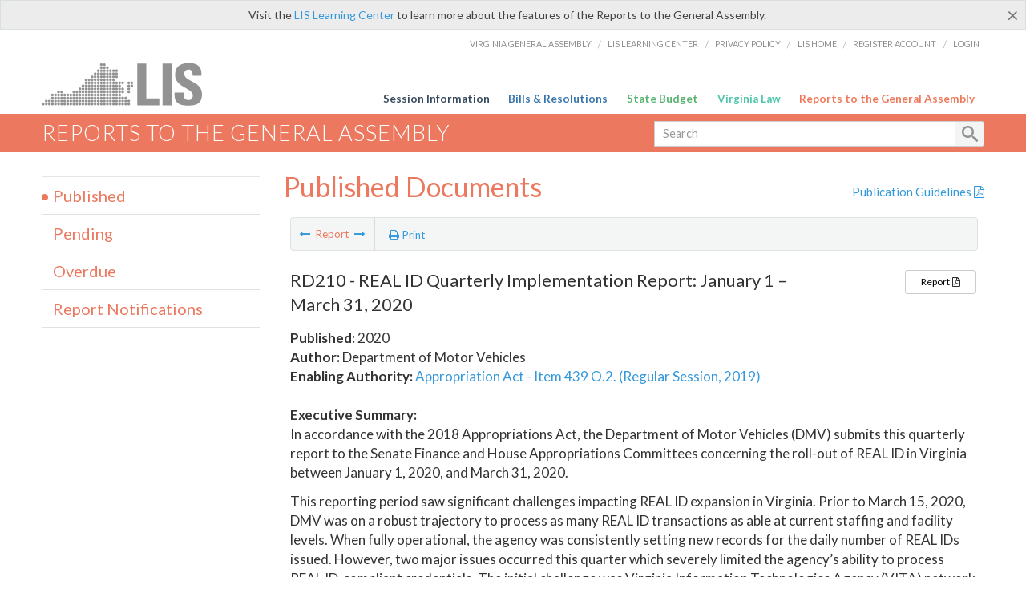

--- FILE ---
content_type: text/html; charset=utf-8
request_url: https://rga.lis.virginia.gov/Published/2020/RD210
body_size: 8555
content:
<!DOCTYPE html>
<html lang="en">
<head>

    <!-- HEADER -->
    <title>RD210 (Published 2020) - REAL ID Quarterly Implementation Report:  January 1 – March 31, 2020</title>

    <meta http-equiv="X-UA-Compatible" content="IE=edge" />
    <meta http-equiv="Content-Type" content="text/html; charset=utf-8" />
    <meta name="viewport" content="width=device-width, initial-scale=1.0, maximum-scale=1.0, user-scalable=no" />
    <meta name=”MobileOptimized” content=”width” />
    <meta name=”HandheldFriendly” content=”true” />

    

    <link href="/Content/custom.css" rel="stylesheet" type="text/css"/>
    <link href="/Content/bootstrap-select.min.css" rel="stylesheet" type="text/css" />
    <link href="/Content/dataTables.bootstrap.css" rel="stylesheet" type="text/css" />
    <link href="/Content/Select2.css" rel="stylesheet" type="text/css" />
    <link href="//assets.lis.virginia.gov/_assets/fancybox/jquery.fancybox-1.3.4.css" rel="stylesheet" type="text/css" media="screen" />

    
    <meta name="collection" content="Reports" />
    <meta name="pagetype" content="Report Summary" />
        <meta name="status" content="Published" />
        <meta name="year" content="2020" />
            <meta name="author" content="Department of Motor Vehicles" />
        <meta name="docnum" content="RD210" />
        <meta name="seqnum" content="980210200" />



    <link rel="icon" href="/content/images/favicon-rga16.ico" sizes="16x16" />
    <link rel="icon" href="/content/images/favicon-rga32.ico" sizes="32x32" />
    <link rel="apple-touch-icon" href="/content/images/favicon-rga16.png" sizes="16x16" />
    <link rel="apple-touch-icon" href="/content/images/favicon-rga32.png" sizes="32x32" />

    <link href="/Content/font-awesome.min.css" rel="stylesheet" type="text/css" media="screen" />
    <link href='https://fonts.googleapis.com/css?family=PT+Sans+Narrow:400,700' rel='stylesheet' type='text/css'>
    <link href='https://fonts.googleapis.com/css?family=PT+Serif:400,400italic,700,700italic' rel='stylesheet' type='text/css'>
    <link href='https://fonts.googleapis.com/css?family=Lato:400,700,300,300italic,400italic,700italic' rel='stylesheet' type='text/css'>
    <link href="/Content/jquery.fancybox.css" rel="stylesheet" type="text/css" media="screen" />

    <!--[if lt IE 9]>
        <script src="_assets/html5shiv.js"></script>
    <![endif]-->
    <!-- Google tag (gtag.js) -->
    <script async src="https://www.googletagmanager.com/gtag/js?id=G-RYX54CJ5WY"></script>
    <script>
        window.dataLayer = window.dataLayer || [];
        function gtag() { dataLayer.push(arguments); }
        gtag('js', new Date());
        gtag('config', 'G-RYX54CJ5WY');
    </script>

</head>
<body>
    <!--googleoff:all-->

        <div id="ctl00_alert_helpalert" class="alert alert-success help-alert" role="alert">
            <button type="button" class="close" data-dismiss="alert" aria-label="Close"><span aria-hidden="true">×</span></button>
            Visit the <a rel="nofollow" href="http://help.lis.virginia.gov/rga/">LIS Learning Center</a> to learn more about the features of the Reports to the General Assembly.
        </div>

    <div id="no-cookie-support">
        <div class="row">
            <div class="col-md-12">
                <div class="alert alert-danger" role="alert">
                    Please enable cookies to view this website.
                </div>
            </div>
        </div>
    </div>

    <div id="st-container" class="st-container">
        <!-- TOP NAV -->
        <header id="menu-2" class="st-menu st-effect-2">

            <div class="container-fluid">
                <div id="logo-container-beta">
                    <a href="http://lis.virginia.gov">
                        <div id="logo-beta"></div>
                    </a>
                </div>
                <nav id="sub-menu">
                    <ul>
                        <li class="nav-gen-as"><a href="http://virginiageneralassembly.gov/">Virginia General Assembly</a> /</li>
                        <li><a href="https://help.lis.virginia.gov">LIS Learning Center</a> /</li>
                        <li><a href="https://lis.virginia.gov/privacy">Privacy Policy</a> /</li>
                        <li><a href="http://lis.virginia.gov">LIS Home</a> /</li>
                        <li><a href="https://lis.virginia.gov/register-account">Register Account</a> /</li>
                        <li><a href="https://lis.virginia.gov/login">Login</a></li>
                    </ul>
                </nav>
                <nav id="menu">
                    <ul class="top-navigation">
                        <li class="nav-session-info"><a class="txt-blue" href="https://lis.virginia.gov/">Session Information</a></li>
                        <li class="nav-bills-resolution"><a class="txt-dark-blue" href="https://lis.virginia.gov/bill-search">Bills &amp; Resolutions</a></li>
                        <li class="nav-state-budget"><a class="txt-green" href="https://budget.lis.virginia.gov/default/2025/1">State Budget</a></li>
                        <li class="nav-va-law"><a class="txt-light-green" href="https://law.lis.virginia.gov/">Virginia Law</a></li>
                        <li class="nav-reports-gen-as"><a class="txt-orange" href="https://rga.lis.virginia.gov/">Reports to the General Assembly</a></li>
                    </ul>
                </nav>
            </div>
        </header>

        <div class="st-pusher">
            <div class="st-content">
                <div class="st-content-inner">
                    <!-- MOBILE MENU -->
                    <div id="mobile-menu" class="container-fluid">
                        <div class="row">
                            <div class="logo">
                                <a href="http://lis.virginia.gov">
                                    <img src="//assets.lis.virginia.gov/_images/lis_logo.png" width="150" />
                                </a>
                            </div>
                            <div id="st-trigger-effects" class="col-xs-6 col-xs-offset-6">
                                <span data-effect="st-effect-2">
                                    Menu <i class="fa fa-bars"></i>
                                </span>
                            </div>
                        </div>
                    </div><!--/end| mobile menu -->

                    <div class="title-bar">
                        <div class="container-fluid">
                            <div class="row">
                                <div class="col-md-6">
                                    <h2>
                                        <a class="nav-liatop" href="/">Reports to the General Assembly</a>
                                    </h2>
                                </div>

                                <!-- GLOBAL SEARCH -->

                                <form id="searchForm" action="/search/" method="get">

                                    <div class="col-md-6 right search-box">
                                        <div class="input-group">
                                            <div class="input-group-btn">
                                                <!-- <button type="button" class="btn btn-sm btn-default dropdown-toggle" data-toggle="dropdown">All <span class="caret"></span></button> -->
                                                <ul class="dropdown-menu" role="menu">
                                                    
                                                </ul>
                                            </div>
                                            <!-- /btn-group -->
                                            <input type="text" class="form-control input-sm" name="query" placeholder="Search" />
                                            <span class="input-group-btn">
                                                <button class="btn btn-sm btn-default" type="submit"></button>
                                            </span>
                                        </div>
                                        <!-- /input-group -->
                                    </div><!--/end| global search -->

                                </form>

                            </div>
                        </div>
                    </div>

                    <!-- MAIN CONTENT -->
                    


<div class="container-fluid">
    <div class="row">

        
<script src="//ajax.googleapis.com/ajax/libs/jquery/1.7.2/jquery.min.js" type="text/javascript"></script>


<input type="hidden" class="page-value" />
<div class="col-md-9 col-md-push-3">
    <div class="row">
        <div class="col-md-8">
            <h2 class="hdr-sub hidden-print">Published Documents</h2>
        </div>
        <div class="col-md-4 publication-guidelines text-right">
            <h5> <a Class="liaison-nav-pdf excludeprompt" href="/PublicationGuidelines.pdf" target="_blank">Publication Guidelines <i class="fa fa-file-pdf-o"></i></a></h5>
        </div>
    </div>
    <div class="main-content list-view liaisons-list details-view" style="height:500px;">
        <table id="lia-Agencies" class="table" style="border: none;" cellspacing="0">
            <colgroup>
                <col style="width: 100%">
            </colgroup>
            <thead>
                <tr>
                    <td>
                        <section class="content-header-menu report-detail" id="contentHeaderMenu">
                            <nav id="toggle-utility-header" class="content-header-menu-middle full-utility">
                                <div class="toggle-utility-header">
                                    <span>Report</span>
                                </div>
                            </nav>
                            <nav class="content-header-menu-left reports-menu selection-menu">
                                <ul class="show-bar">
                                    <li class="report-m-nav"><a id="nav-previous" class="disabled" href="RD209" rel="prev"><i class="fa fa-long-arrow-left"></i></a> <span>Report</span> <a id="nav-next" class="disabled" href="RD211" rel="next"><i class="fa fa-long-arrow-right"></i></a></li>
                                </ul>
                            </nav>
                            <nav class="menu-options content-header-menu-middle">

                                <ul>
                                    <li class="print-li">
                                        <a href="" class="image-nav" onclick="window.print()"><i class="fa fa-print"></i> Print</a>
                                    </li>
                                </ul>
                            </nav>
                        </section>
                        <br />

                        <!--googleon: all-->
                        <div id="report-detail">
<section class='sect report-detail'><h4>RD210 - REAL ID Quarterly Implementation Report:  January 1 – March 31, 2020</h4><p class='name' style='display: none;'></p><ul><li><b>Published:</b> 2020</li><li><b>Author:</b> Department of Motor Vehicles</li><li><b>Enabling Authority:</b> <a target='_blank' href='http://budget.lis.virginia.gov/item/2019/1/HB1700/Chapter/1/439/' class='enabling-authority'>Appropriation Act - Item 439 O.2. (Regular Session, 2019)</a></li></ul><ul class='sect-utility'><li><a target='_blank' href='/Published/2020/RD210/PDF' class='full-report btn btn-sm btn-default'>Report <i class='fa fa-file-pdf-o'></i></a></li>&nbsp;</ul><br /><b>Executive Summary:</b><span class='executive-summary'><p>In accordance with the 2018 Appropriations Act, the Department of Motor Vehicles (DMV) submits this quarterly report to the Senate Finance and House Appropriations Committees concerning the roll-out of REAL ID in Virginia between January 1, 2020, and March 31, 2020.</p> <p>This reporting period saw significant challenges impacting REAL ID expansion in Virginia. Prior to March 15, 2020, DMV was on a robust trajectory to process as many REAL ID transactions as able at current staffing and facility levels. When fully operational, the agency was consistently setting new records for the daily number of REAL IDs issued. However, two major issues occurred this quarter which severely limited the agency&rsquo;s ability to process REAL ID-compliant credentials. The initial challenge was Virginia Information Technologies Agency (VITA) network latency issues, which began in January. Due to infrastructure issues within the VITA Managed Service Provider environment, from January 6th through February 20th, DMV experienced issues where service was either somewhat or severely degraded on 19 of 36 days. Customer serve time, as well as wait time and the ability to serve the customer was noticeably impacted during these events. A potential solution was installed in mid-March; however, DMV will not be able to determine if the latency issues have been resolved until the customer service centers (CSCs) are fully operational.</p> <p>The second challenge was the COVID-19 pandemic which resulted in the temporary closure of CSCs statewide in mid-March. On March 15, 2020, the Governor ordered establishments in the Middle Peninsula area, which included three CSCs (Hampton, Newport News, and Williamsburg CSCs), to close due to an outbreak of COVID-19 in that area. On March 17, the Governor issued Executive Directive 7 (2020) directing CSCs statewide to close temporarily as of March 18, precluding any issuance of REAL IDs from that point to well into the second quarter of 2020.</p> <p>Recognizing the difficulties states would face in meeting the October 1, 2020, enforcement date given the pandemic and widespread closures of motor vehicle agencies nationwide, on March 26 the Department of Homeland Security (DHS) extended the federal enforcement date by one year &ndash; to October 1, 2021. The new enforcement deadline means that Virginians will not need a REAL ID to board a domestic flight until October 1, 2021. Because military bases and other federal facilities have the ability to set their own entry requirements, it is unclear at this time whether the extended deadline will be applied by these entities as well.</p> <p>For most of this quarter, DMV continued to experience an increase in the number and percentage of REAL ID-compliant credentials. It is difficult to forecast the number of additional customers that DMV could have served if systems had been running without problems or how many customers would have been served without the office closures due to the COVID-19 pandemic. However, it appears clear that DMV was making substantial progress in ensuring Virginians were prepared for the October 1, 2020, federal enforcement date. As of March 31, 2020, more than 1.3 million REAL ID credentials have been issued. This means that approximately 50% of the customers that DMV estimated may obtain a REAL ID had successfully applied for a REAL ID credential, or 20.4% of DMV&rsquo;s total credentialed population.</p></span></section>                        </div>
                        <!--googleoff: all-->

                    </td>
                </tr>
            </thead>
        </table>

    </div>
</div>


<script type="text/javascript">

    var currSessYr = "";

    $(document).ready(function () {

        if ($("a#nav-next").length > 0) {
            if ($("a#nav-next")[0].href == '' || $("a#nav-next")[0].href == window.location.href) {
                $('a#nav-next').addClass("disabled");
                $('a#nav-next').click(function (evt) {
                    evt.preventDefault();
                    return false;
                });
            } else {
                $('a#nav-next').removeClass("disabled");
            }
        }
        if ($("a#nav-previous").length > 0) {
            if ($("a#nav-previous")[0].href == '' || $("a#nav-previous")[0].href == window.location.href) {
                $('a#nav-previous').addClass("disabled");
                $('a#nav-previous').click(function (evt) {
                    evt.preventDefault();
                    return false;
                });
            } else {
                $('a#nav-previous').removeClass("disabled");
            }
        }
    });
</script>


        <div class="table-modal modal" id="spreadsheet-modal" tabindex="-1" role="dialog" aria-labelledby="myModalLabel" aria-hidden="true">
            <div class="modal-dialog2">
                <div class="modal-content">
                    <div class="modal-header">
                        <button type="button" class="close" data-dismiss="modal"><span aria-hidden="true">&times;</span><span class="sr-only">Close</span></button>
                        <h4 class="modal-title" id="modaltitle256"></h4>
                    </div>
                    <div class="modal-body">

                        <div class="spreadSheetContainer">
                            Select the fields you would like to appear on your spreadsheet.<br /><br />
                            <div id="csv-export-published">
                                <input id="csv-export-docnum" type="checkbox" name="spreadsheetSelect" value="dn" class="spreadsheet-item" checked="checked" /> Doc #<br />
                                <input id="csv-export-doctitle" type="checkbox" name="spreadsheetSelect" value="dt" class="spreadsheet-item" checked="checked" /> Document Title<br />
                                <input id="csv-export-pubyr" type="checkbox" name="spreadsheetSelect" value="py" class="spreadsheet-item" checked="checked" /> Publish Year<br />
                            </div>

                            <input id="csv-export-author" type="checkbox" name="spreadsheetSelect" value="au" class="spreadsheet-item" checked="checked" /> Author<br />
                            <div id="csv-export-pendingoverdue">
                                <input id="csv-export-duedate" type="checkbox" name="spreadsheetSelect" value="du" class="spreadsheet-item" checked="checked" /> Due Date<br />
                                <input id="csv-export-month" type="checkbox" name="spreadsheetSelect" value="mo" class="spreadsheet-item" /> Month<br />
                                <input id="csv-export-yr" type="checkbox" name="spreadsheetSelect" value="ye" class="spreadsheet-item" /> Year<br />
                            </div>
                            <input id="csv-export-enabauth" type="checkbox" name="spreadsheetSelect" value="en" class="spreadsheet-item" /> Enabling Authority<br />
                            <input id="csv-export-desc" type="checkbox" name="spreadsheetSelect" value="de" class="spreadsheet-item" checked="checked" /> Description<br />
                            <br />
                            <label>Group By:</label>
                            <select name="reporttype" class="selectpicker report-type">
                                <option value="">none</option>
                                <option value="du">Due Date</option>
                                <option value="au">Author</option>
                                <option value="py">Publish Year</option>
                            </select><br />
                            <span class="preparingReport" style="display: none;">We are preparing your report, please wait... <i class="fa fa-cog fa-spin"></i></span>
                            <span class="errorReport" style="display: none;color: red;"><i class="fa fa-exclamation-triangle"></i> There was an error. Please try again later!</span>
                            <span class="selectionReport" style="display: none;color: orange;"><i class="fa fa-info-circle"></i> Please make a selection and try again!</span>
                            <span class="doneReport" style="display: none;">Your spreadsheet is done.</span>
                            <br />
                            <input type="button" value="Run" id="generate-spreadsheet" class="btn btn-sm btn-primary create-amendment" href="#" />
                        </div>

                    </div>
                </div>
            </div>
        </div>
        <!-- /.modal -->


        <!-- SIDEBAR -->
        <div id="sidebar" class="col-md-3 col-md-pull-9 sidebar">
            <!-- SIDEBAR-LINKS -->
            <div id="sidebar-links">
                
<ul Class="nest-menu">
    <li>
        <h4> <a Class="nav-published" href="/Published/">Published</a></h4>
    </li>
    <li>
        <h4> <a Class="nav-pending" href="/Pending/">Pending</a></h4>
    </li>
    <li>
        <h4> <a Class="nav-overdue" href="/Overdue/">Overdue</a></h4>
    </li>
    <li>
        <h4> <a Class="nav-reportnotifications" href="/ReportNotifications/">Report Notifications</a></h4>
    </li>
</ul>
            </div>
        </div>
        <!--/end|sidebar -->
    </div>



    <!--/main content .row -->
</div>
<!--/main content -->

    <!-- John's "Scroll Top" for jQuery DataTables -->
<a href="#" class="scroll_top excludeprompt" style="display: none;"><i class="fa fa-arrow-up"></i></a>

<script src="//ajax.googleapis.com/ajax/libs/jquery/1.7.2/jquery.min.js" type="text/javascript"></script>
<script src="//ajax.googleapis.com/ajax/libs/jqueryui/1.8.18/jquery-ui.min.js" type="text/javascript"></script>

<script src="/Scripts/jquery/jquery.dataTables.min.js"></script>
<script src="/Scripts/bootstrap/dataTables.bootstrap.js"></script>
<script src="/Scripts/bootstrap/bootstrap-select.min.js"></script>

<script src="//assets.lis.virginia.gov/_assets/bootstrap-datepicker.js" type="text/javascript" charset="utf-8"></script>
<script src="//assets.lis.virginia.gov/_assets/bootstrap.min.js" type="text/javascript" charset="utf-8"></script>
<script src="//assets.lis.virginia.gov/_assets/modernizr.custom.65059.js" type="text/javascript"></script>
<script src="//assets.lis.virginia.gov/_assets/fancybox/jquery.fancybox-1.3.4.js" type="text/javascript"></script>
<script src="//assets.lis.virginia.gov/_assets/fancybox/jquery.mousewheel-3.0.4.pack.js" type="text/javascript"></script>

<script src="/Scripts/custom.js"></script>

<script src="//assets.lis.virginia.gov/_assets/classie.js" type="text/javascript"></script>
<script src="//assets.lis.virginia.gov/_assets/global.js" type="text/javascript"></script>
<script src="//assets.lis.virginia.gov/_assets/isFontFaceSupported.js" type="text/javascript"></script>

<script src="/Scripts/Select2.min.js"></script>
<script src="/Scripts/sidebar-config.js"></script>

<script src="//assets.lis.virginia.gov/_assets/sidebar.js" type="text/javascript"></script>
<script src="//assets.lis.virginia.gov/_assets/css3-mediaqueries.js" type="text/javascript"></script>

<script src="/Scripts/js.cookie.js"></script>
<script src="/Scripts/rga.js"></script>
<script src="/Scripts/gsa-search.js"></script>



<script>
    $(document).ready(function () {

        $("div#gsa-data").remove();

        //reload datatable when a user changes the author or year....
        $("#AuthorList, #YearList, #DocumentList").bind("change", function (e) {
            $("#myTable").DataTable().draw();
        });

        window.setTimeout(function () {
            $('[data-toggle="tooltip"]').tooltip();
        }, 200);

    });
</script>
<noscript>
    This site requires Javascript and cookies to be enabled.
</noscript>

                    <!-- FOOTER -->
                    <div class="footer">
                        <div class="container-fluid">
                            <div class="row">
                                
                                <img id="ga-seal" src="//assets.lis.virginia.gov/_images/ga_seal_lis.png" alt="virginia general assembly seal" />
                            </div>
                        </div>
                    </div>

                    <!-- Global Footer -->
                    <footer id="lis-footer">
                        <nav class="footer-links">
                            <div class="container-fluid">
                                <div class="row">
                                    <div class="col-xs-12 text-center">
                                        <ul>
                                            <li><a href="https://lis.virginia.gov">LIS Home</a></li>
                                            <li><a href="https://lis.virginia.gov/register-account">Lobbyist-in-a-Box</a></li>
                                            
                                        </ul>
                                        <p>&copy; Copyright Commonwealth of Virginia, 2026. All rights reserved. Site developed by the <a href="http://dlas.virginia.gov">Division of Legislative Automated Systems (DLAS)</a>.</p>
                                    </div>
                                </div>
                            </div>
                        </nav>
                    </footer><!--/end|footer -->
                </div><!--/st-content-inner -->
            </div><!--/st-content -->
        </div> <!--/push -->

    </div> <!--/wrapper -->

</body>
</html>

<script>

    function are_cookies_enabled()
    {
	    var cookieEnabled = (navigator.cookieEnabled) ? true : false;
	    if (typeof navigator.cookieEnabled == "undefined" && !cookieEnabled)
	    {
		    document.cookie="testcookie";
		    cookieEnabled = (document.cookie.indexOf("testcookie") != -1) ? true : false;
	    }
	    return (cookieEnabled);
    }

    var cookieEnabled = are_cookies_enabled();
    if (!cookieEnabled) {
        document.getElementById("st-container").style.display = "none";
    }
    if (!cookieEnabled) {
        document.getElementById("no-cookie-support").style.display = "block";
        document.getElementById("div.help-alert").style.display = "none";
    } else {
        document.getElementById("no-cookie-support").style.display = "none";
    }

</script>

--- FILE ---
content_type: application/javascript
request_url: https://rga.lis.virginia.gov/Scripts/custom.js
body_size: 1760
content:
/// <reference path="custom.js" />

/* 
 * custom.js 
 * Custom Javascript for: // Reports to General Assembly
 * Division: DLAS
 * Author: Brandon Lewis
*/


$(document).ready(function () {
    /*
	-----------------------------------------------
	Set Body Tag Class
	-----------------------------------------------
	*/

    $("body").addClass("body-reports_gen_as");

    /*
	-----------------------------------------------
	*/




    $(".toggle-utility-header").click(function () {
        if ($("section.content-header-menu").hasClass("flow-visible")) {
            $("section.content-header-menu").removeClass("flow-visible");
        } else {
            setTimeout(function () {
                $("section.content-header-menu").addClass("flow-visible");
            }, 500);
        }
    });



    // Sub Page - Sidebar scroll affix
    // ------------------------------------------		
    var titleHeight = 213;


    $('body').scrollspy({
        target: 'table .content-header-menu',
        offset: titleHeight
    });

    $('[data-spy="scroll"]').each(function () {
        var $spy = $(this).scrollspy('refresh')
    });

    if ($(window).width() > 768) {
        $('table .content-header-menu').affix({
            offset: {
                top: titleHeight + 60
            }
        });
    };

    $(window).resize(function () {
        if ($(window).width() > 768) {

            $('table .content-header-menu').affix({
                offset: {
                    top: titleHeight + 60
                }
            });
        }
    });

    $(window).scroll(function () {
        if ($(window).scrollTop() + $(window).height() == $(document).height()) {
            $('.content-footer-menu.report-footer.affix').css({
                'position': 'relative'
            });
        }
        else {
            $('.content-footer-menu.report-footer.affix').css({
                'position': 'fixed'
            });
        }
    });



    if ($(window).width() > 480) {
        setTimeout(function () {
            $(".tel").removeAttr("href");
        }, 1000)
    };
    $(window).resize(function () {
        if ($(window).width() > 480) {
            $(".tel").removeAttr("href");
        }
    });

    // Table Row Links
    $('.table tr td').on("click", function () {
        if ($(this).hasClass("button")) {
            return true;
        } else {
            var rowLink = $(this).parent().children().children().attr('href');
            if (rowLink !== undefined) {
                document.location = rowLink
            };
        };

    });

    $('.table tr td').mouseover(function () {
        var rowLink = $(this).parent().children().children().attr('href');
        if (rowLink !== undefined) {
            if ($(this).hasClass("button")) {
                return true;
            } else {
                $(this).css({ cursor: "pointer" });
            };
        };
    });


    // Append Home Sidebar to topNav | Off Canvas
    /* Per Device */
    //if($("html").hasClass("no-touch")){
    /* Per Pixel Width */
    if ($(window).width() > 721) {
        $("#menu .nav-state-budget ul").remove();
    } else {
        $("#mobile-sidebar-nav #sidebar-links").load("js/_sidebar.aspx", function () {
            setTimeout(function () {
                var homeSidebar = $("#mobile-sidebar-nav #sidebar-links").html();

                $("#menu .nav-state-budget").append(homeSidebar);
                $('#menu ul.nest-menu li > ul').hide();
                $('#menu ul.nest-menu a[href]').click(function () {
                    $("this").toggleClass("node");
                });
            }, 300);
        });
    };
    if ($(window).width() > 985) {
        $(".feedback").fancybox({
            type: "iframe",
            width: 800,
            height: 715,
            padding: 0,
            showCloseButton: !1,
            scrolling: "no",
            onComplete: function () {
                $("#fancybox-frame").focus()
            }
        });
    };

    $(document).on('scroll', function () {
        $("section.content-header-menu.affix").css({ width: $("#datatable-outer-wrapper").width() });

    });

    $(window).resize(function () {
        $("section.content-header-menu.affix").css({ width: $("#datatable-outer-wrapper").width() });
    });

    $("section.content-header-menu.affix").css({ width: $("#datatable-outer-wrapper").width() });

});

//Parent checkboxes
$.fn.parentCheckbox = function () {
    var checkedName = $(this).attr('name');
    var dateClass = $(this).attr('class').split(' ')[2];

    if ($(this).prop('checked')) {
        $("input[name='" + checkedName + "']").prop('checked', true);
        $("input." + dateClass).prop('checked', true);
    } else {
        $("input[name='" + checkedName + "']").prop('checked', false);
        $("input." + dateClass).prop('checked', false);
    }
};


